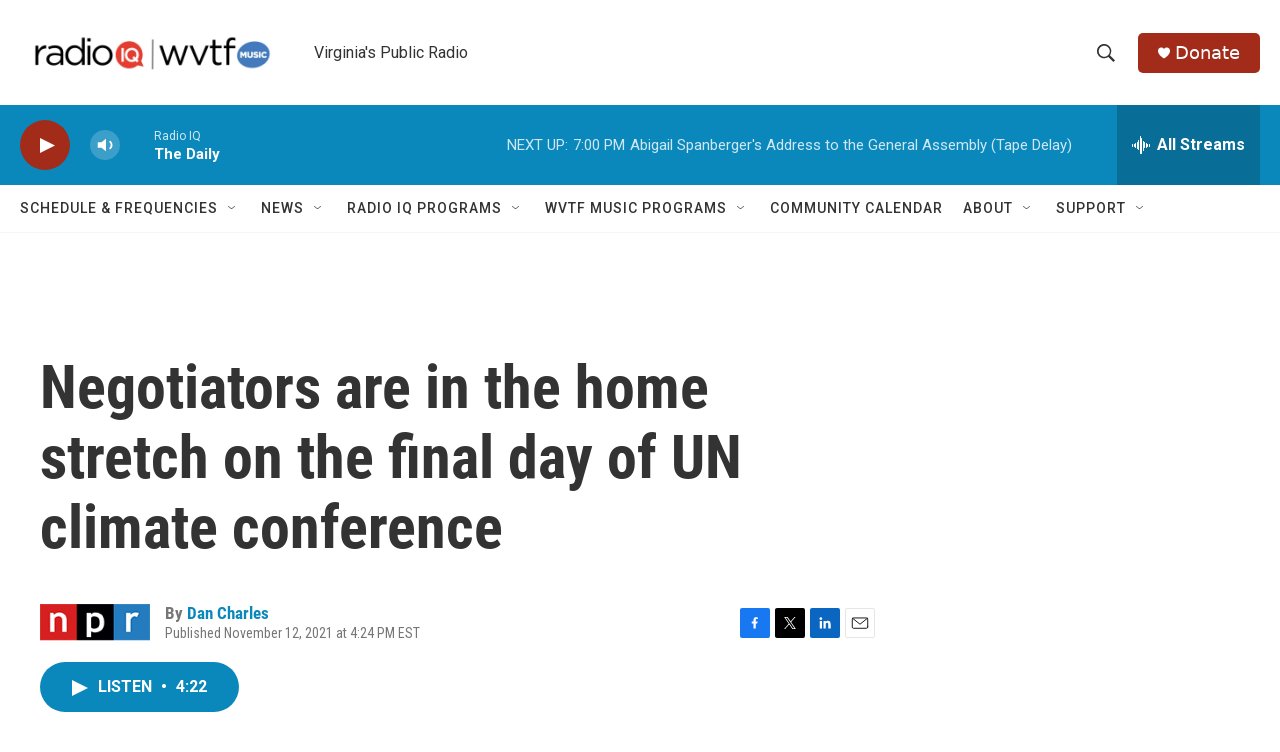

--- FILE ---
content_type: text/html; charset=utf-8
request_url: https://www.google.com/recaptcha/api2/aframe
body_size: 268
content:
<!DOCTYPE HTML><html><head><meta http-equiv="content-type" content="text/html; charset=UTF-8"></head><body><script nonce="AEkkD-Hl9M-0OYRTgBhOeQ">/** Anti-fraud and anti-abuse applications only. See google.com/recaptcha */ try{var clients={'sodar':'https://pagead2.googlesyndication.com/pagead/sodar?'};window.addEventListener("message",function(a){try{if(a.source===window.parent){var b=JSON.parse(a.data);var c=clients[b['id']];if(c){var d=document.createElement('img');d.src=c+b['params']+'&rc='+(localStorage.getItem("rc::a")?sessionStorage.getItem("rc::b"):"");window.document.body.appendChild(d);sessionStorage.setItem("rc::e",parseInt(sessionStorage.getItem("rc::e")||0)+1);localStorage.setItem("rc::h",'1768865707828');}}}catch(b){}});window.parent.postMessage("_grecaptcha_ready", "*");}catch(b){}</script></body></html>